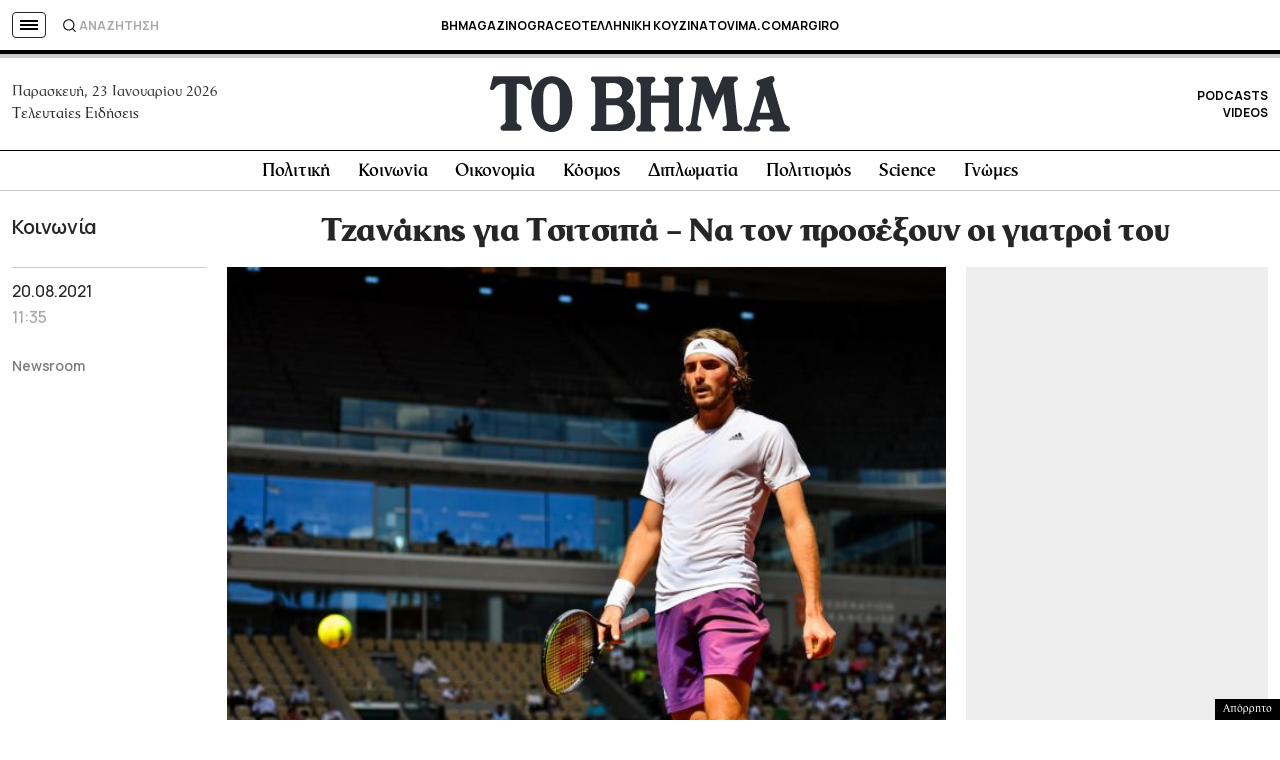

--- FILE ---
content_type: text/html; charset=utf-8
request_url: https://www.google.com/recaptcha/api2/aframe
body_size: 183
content:
<!DOCTYPE HTML><html><head><meta http-equiv="content-type" content="text/html; charset=UTF-8"></head><body><script nonce="W9rEiCf3VZn3gECHFfsN-A">/** Anti-fraud and anti-abuse applications only. See google.com/recaptcha */ try{var clients={'sodar':'https://pagead2.googlesyndication.com/pagead/sodar?'};window.addEventListener("message",function(a){try{if(a.source===window.parent){var b=JSON.parse(a.data);var c=clients[b['id']];if(c){var d=document.createElement('img');d.src=c+b['params']+'&rc='+(localStorage.getItem("rc::a")?sessionStorage.getItem("rc::b"):"");window.document.body.appendChild(d);sessionStorage.setItem("rc::e",parseInt(sessionStorage.getItem("rc::e")||0)+1);localStorage.setItem("rc::h",'1769204799528');}}}catch(b){}});window.parent.postMessage("_grecaptcha_ready", "*");}catch(b){}</script></body></html>

--- FILE ---
content_type: application/javascript; charset=utf-8
request_url: https://fundingchoicesmessages.google.com/f/AGSKWxXD804SG9NxGqEzPlr01mGGDQZfVAk6DeiYZZkNA1soH0KDdy5JTZv3rUsLYTOVEsgw5_qFmQjDqAp3hohlZn7trVs9X6C-v3ZV8dvI0KptZAd86x5DAih6t9hv_BCaeSUaWwk6MT6NbcLefO44SoAIGZdGrCNfr4mIdWpRBIxyEgvP2_77P9EcyMRl/_/ads/elementViewability._gads_bottom./120x600-/760x120_/600-90.
body_size: -1288
content:
window['f54c4888-e293-4c74-a22a-438f53f3e723'] = true;